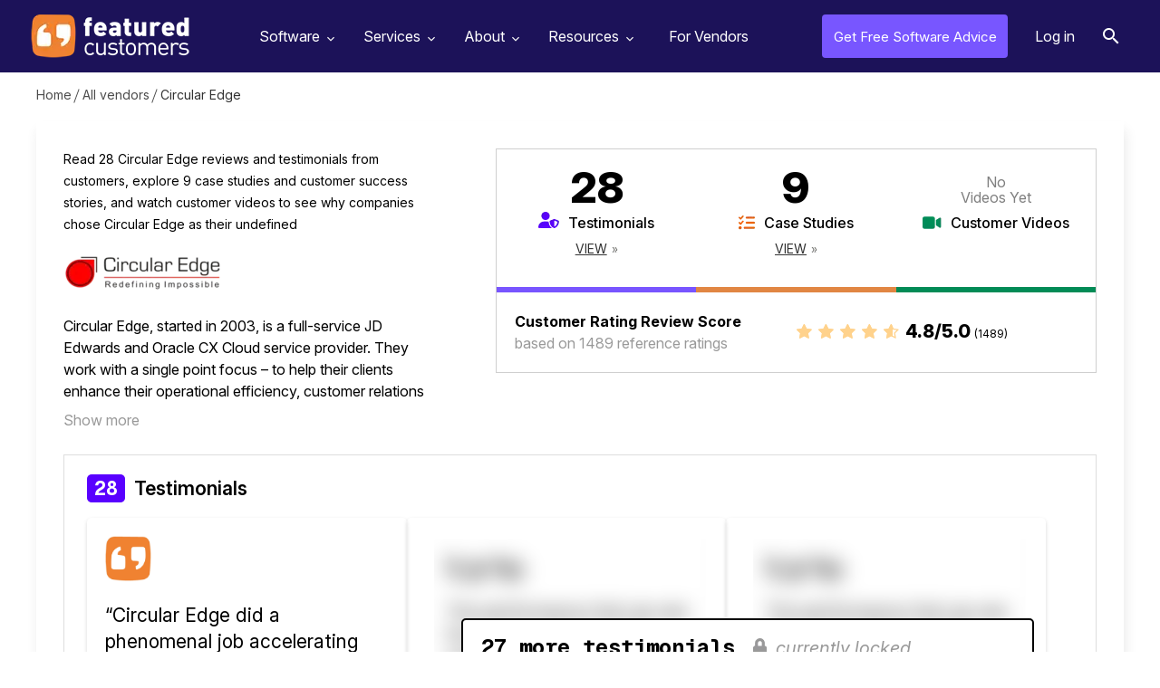

--- FILE ---
content_type: text/html; charset=utf-8
request_url: https://www.featuredcustomers.com/vendor/circular-edge
body_size: 5399
content:
<!DOCTYPE html><html lang="en" data-uw-w-loader=""><head><meta charset="UTF-8"><meta name="viewport" content="width=device-width,initial-scale=1"><meta http-equiv="X-UA-Compatible" content="ie=edge"><link rel="icon" type="image/x-icon" href="/images/favicon.ico"><link href="https://fonts.googleapis.com/css?family=Open+Sans:300,400,600,700,800&amp;display=swap" rel="stylesheet" as="style" onload="this.rel=&quot;stylesheet&quot;"><link href="https://fonts.googleapis.com/css2?family=Libre+Baskerville:wght@700&amp;family=Libre+Franklin:wght@400;500;600;700;800&amp;display=swap" rel="stylesheet" as="style" onload="this.rel=&quot;stylesheet&quot;"><link href="https://cdnjs.cloudflare.com/ajax/libs/font-awesome/4.7.0/css/font-awesome.min.css" rel="stylesheet" as="style" onload="this.rel=&quot;stylesheet&quot;"><link rel="preload" href="https://www.featuredcustomers.com/images/css_sprites.webp" as="image" type="image/webp"><link rel="preload" href="https://www.featuredcustomers.com/images/bg-vendor-profile2.webp" as="image" type="image/webp"><link rel="preload" href="https://www.featuredcustomers.com/images/img_verified_locked.webp" as="image" type="image/webp"><link rel="preload" href="https://www.featuredcustomers.com/images/bg-competitor-box.webp" as="image" type="image/webp"><link rel="preload" href="https://www.featuredcustomers.com/images/bg-sponsored-block.webp" as="image" type="image/webp"><link rel="preload" href="https://www.featuredcustomers.com/images/bg_ent_dashboard.webp" as="image" type="image/webp"><link rel="preload" href="https://www.featuredcustomers.com/images/bg-vendor-profile.webp" as="image" type="image/webp"><link rel="preload" href="https://www.featuredcustomers.com/images/css_sprites_extranet.webp" as="image" type="image/webp"><link rel="preload" href="https://www.featuredcustomers.com/images/searchIcon.webp" as="image" type="image/webp"><link rel="preload" href="https://www.featuredcustomers.com/images/bg-vendor-categories.webp" as="image" type="image/webp"><link rel="preload" href="https://www.featuredcustomers.com/images/bg_team.webp" as="image" type="image/webp"><link rel="preload" href="https://www.featuredcustomers.com/images/bg-customer-testimonials.webp" as="image" type="image/webp"><link rel="preload" href="https://www.featuredcustomers.com/images/down-arrow.webp" as="image" type="image/webp"><link rel="preload" href="https://www.featuredcustomers.com/images/bg-press-release-individual.webp" as="image" type="image/webp"><link rel="preload" href="https://www.featuredcustomers.com/images/bg_header_blog.webp" as="image" type="image/webp"><link rel="preload" href="https://www.featuredcustomers.com/images/bg_blog_detail_header_right.webp" as="image" type="image/webp"><link rel="preload" href="https://www.featuredcustomers.com/images/big-data-software-company.webp" as="image" type="image/webp"><link rel="preload" href="https://www.featuredcustomers.com/images/blog_template02_bg.webp" as="image" type="image/webp"><link rel="preload" href="https://www.featuredcustomers.com/images/bg_research.webp" as="image" type="image/webp"><link rel="preload" href="https://www.featuredcustomers.com/images/bg-vendor-faq.webp" as="image" type="image/webp"><link rel="preload" href="https://www.featuredcustomers.com/images/bg-terms-privacy.webp" as="image" type="image/webp"><link rel="preload" href="https://www.featuredcustomers.com/images/bg-geolocation-content-section.webp" as="image" type="image/webp"><link rel="preload" href="https://www.featuredcustomers.com/images/bg-geolocation.webp" as="image" type="image/webp"><link rel="preload" href="https://www.featuredcustomers.com/images/bg_freeTrial.webp" as="image" type="image/webp"><link rel="preload" href="https://www.featuredcustomers.com/images/headerBgSoftware.webp" as="image" type="image/webp"><link rel="preload" href="https://www.featuredcustomers.com/images/software_headerimg_left.webp" as="image" type="image/webp"><link rel="preload" href="https://www.featuredcustomers.com/images/software_headerimg_right.webp" as="image" type="image/webp"><title>37 Circular Edge  Customer Reviews &amp; References | FeaturedCustomers</title><link href="/static/css/main.027f3ecf.chunk.css" rel="stylesheet"><link rel="canonical" href="/vendor/circular-edge" data-react-helmet="true"><meta name="keywords" content="Customer Reviews, Reviews, Customer References, References, Case Studies, Testimonials, Success Stories, Customer Stories, User Stories, Customers, Customer List Customer Videos, Testimonial Videos" data-react-helmet="true"><meta name="description" content="Learn more about Circular Edge - use cases, approaches, &amp; end results from real customers; read customer reviews including 37 testimonials, videos, and case studies." data-react-helmet="true"><script type="application/ld+json" data-react-helmet="true">{"@context": "https://schema.org/", "@id": "https://www.featuredcustomers.com/vendor/circular-edge", "@type": "Corporation", "name": "Circular Edge", "aggregateRating": {"@type": "AggregateRating", "reviewCount": 1489, "ratingValue": "4.8", "worstRating": "1", "bestRating": "5"}, "description": "Circular Edge, started in 2003, is a full-service JD Edwards and Oracle CX Cloud service provider. They work with a single point focus \u2013 to help their clients enhance their operational efficiency, customer relations and profits. Being a resolutely customer focused company where the interest of the customer dictates their every strategic decision, they provide some of the most diverse and brilliant JD Edwards, Oracle CX and other resource pools available. With their best-of-breed resources, hands-on experience, JD Edwards and Oracle CX solution portfolio, and unmatched expertise in complete Application Life Cycle Management, they strive to be one of the \u2018top-of-the-mind\u2019 JD Edwards and Oracle CX service providers in the world.", "url": "https://www.circularedge.com", "telephone": "877-533-0002", "logo": {"@type": "ImageObject", "caption": "Circular Edge", "contentUrl": "https://cdn.featuredcustomers.com/Company.logo_medium/circular-edge_611827.webp"}, "address": {"@type": "PostalAddress", "name": "Head Office", "addressLocality": "Somerset", "addressRegion": "New Jersey"}, "sameAs": ["https://www.facebook.com/circularedge2", "https://www.linkedin.com/company/circular-edge", "https://twitter.com/circular_edge", "https://www.youtube.com/user/CEconnect"]}</script></head><body><div id="root"><aside role="button" aria-label="Scroll to top of page" tabindex="-1" data-testid="react-scroll-up-button" class="ScrollUpButton__Container " style="background-color: rgba(50, 50, 50, 0.5); height: 50px; position: fixed; bottom: 20px; width: 50px; transition: opacity 0.5s ease-in-out, right; cursor: pointer; opacity: 0; right: -50px; z-index: 1000; display: none;"><svg viewBox="0 0 32 32" version="1.1" xmlns="http://www.w3.org/2000/svg" x="0" y="0" xml:space="preserve" style="display: inline-block; width: 100%; height: 100%; stroke-width: 0; stroke: white; fill: white;"><path transform="scale(1.4) translate(1,-5)" d="M19.196 23.429q0 0.232-0.179 0.411l-0.893 0.893q-0.179 0.179-0.411 0.179t-0.411-0.179l-7.018-7.018-7.018 7.018q-0.179 0.179-0.411 0.179t-0.411-0.179l-0.893-0.893q-0.179-0.179-0.179-0.411t0.179-0.411l8.321-8.321q0.179-0.179 0.411-0.179t0.411 0.179l8.321 8.321q0.179 0.179 0.179 0.411zM19.196 16.571q0 0.232-0.179 0.411l-0.893 0.893q-0.179 0.179-0.411 0.179t-0.411-0.179l-7.018-7.018-7.018 7.018q-0.179 0.179-0.411 0.179t-0.411-0.179l-0.893-0.893q-0.179-0.179-0.179-0.411t0.179-0.411l8.321-8.321q0.179-0.179 0.411-0.179t0.411 0.179l8.321 8.321q0.179 0.179 0.179 0.411z"></path></svg></aside><div class="navik-header header-shadow navik-mega-menu"><div class="container-fluid"><div class="navik-header-container"><div class="logo" data-mobile-logo="/images/logo_white.webp" data-sticky-logo="/images/logo_white.webp"><a href="/"><img src="/images/logo_white.webp" alt="logo" width="175" height="48"></a></div><div class="burger-menu"><div class="line-menu line-half first-line"></div><div class="line-menu"></div><div class="line-menu line-half last-line"></div></div><nav class="navik-menu menu-caret submenu-top-border"><ul style="display: none;"><li class="mega-menu dropdown_menu"><a href="/software">Software<span></span></a><ul style="display: block;"><li class="dropdown_menu"><div class="cls_submenu"><div class="menu-column"><ul><li><a href="/software/accounting-software">Accounting Software</a></li><li><a href="/software/ai-chatbot-software">AI Chatbot Software</a></li><li><a href="/software/application-development-tools">Application Development Tools</a></li><li><a href="/software/banking-api-software">Banking API Software</a></li><li><a href="/software/business-intelligence-software">Business Intelligence Software</a></li></ul></div><div class="menu-column"><ul><li><a href="/software/call-center-management">Call Center Management</a></li><li><a href="/software/call-recording-software">Call Recording Software</a></li><li><a href="/software/collaboration-and-project-management-software">Collaboration &amp; Project Management Software</a></li><li><a href="/software/conversation-intelligence-software">Conversation Intelligence Software</a></li><li><a href="/software/customer-success-software">Customer Success Software</a></li></ul></div><div class="menu-column"><ul><li><a href="/software/data-science-platforms">Data Science Platforms</a></li><li><a href="/software/email-marketing-software">Email Marketing Software</a></li><li><a href="/software/enterprise-resource-planning-software-erp">Enterprise Resource Planning Software (ERP)</a></li><li><a href="/software/financial-reporting-software">Financial Reporting Software</a></li><li><a href="/software/help-desk-software">Help Desk Software</a></li></ul></div><div class="menu-column"><ul><li><a href="/software/payroll-software-1">Payroll Software</a></li><li><a href="/software/sales-and-marketing-automation">Sales and Marketing Automation</a></li><li><a href="/software/sales-enablement-software">Sales Enablement Software</a></li><li><a href="/software/sales-intelligence-tools">Sales Intelligence Tools</a></li><li><a href="/software/video-conferencing-software">Video Conferencing Software</a></li></ul></div></div></li><span class="viewAll"><a href="/software">See all Categories</a></span></ul></li><li class="mega-menu dropdown_menu"><a href="/services">Services<span></span></a><ul style="display: block;"><li class="dropdown_menu"><div class="cls_submenu"><div class="menu-column"><ul><li><a href="/services/advertising-branding-agencies">Advertising &amp; Branding Agencies</a></li><li><a href="/services/advertising-agencies">Advertising Agencies</a></li><li><a href="/services/bigcommerce-consulting">Bigcommerce Consulting</a></li><li><a href="/services/branding-agencies">Branding Agencies</a></li><li><a href="/services/design-agencies">Design Agencies</a></li></ul></div><div class="menu-column"><ul><li><a href="/services/digital-marketing-agencies">Digital Marketing Agencies</a></li><li><a href="/services/ecommerce-development-firms">eCommerce Development Firms</a></li><li><a href="/services/event-marketing-agencies">Event Marketing Agencies</a></li><li><a href="/services/graphic-design-agencies">Graphic Design Agencies</a></li><li><a href="/services/it-consulting-managed-services">IT Consulting &amp; Managed Services</a></li></ul></div><div class="menu-column"><ul><li><a href="/services/magento-consulting">Magento Consulting</a></li><li><a href="/services/public-relations-firms">Public Relations Firms</a></li><li><a href="/services/salesforce-consulting">Salesforce Consulting</a></li><li><a href="/services/search-engine-optimization-firms">Search Engine Optimization Firms</a></li><li><a href="/services/shopify-consulting">Shopify Consulting</a></li></ul></div><div class="menu-column"><ul><li><a href="/services/social-media-marketing-services">Social Media Marketing </a></li><li><a href="/services/services-translation-services">Translation Services</a></li><li><a href="/services/ux-design">UX Design</a></li><li><a href="/services/web-mobile-app-development">Web &amp; Mobile App Development </a></li><li><a href="/services/web-design-agencies">Web Design Agencies</a></li></ul></div></div></li><span class="viewAll"><a href="/services">See all Categories</a></span></ul></li><li class="dropdown_menu"><a href="/about-us">About<span></span></a><ul style="display: block;"><li><a href="/about-us">About Us</a></li><li><a href="/customer-testimonials">Our Customers</a></li><li><a href="/press-releases">Press Releases</a></li><li><a href="/contact-us">Contact Us</a></li></ul></li><li class="dropdown_menu"><a href="/customers-success-reports">Resources<span></span></a><ul style="display: block;"><li><a href="/customers-success-reports">Customer Success Reports</a></li><span class="viewAll"><a href="#add_your_company" class="dd_addcompany">Add Your Company</a></span></ul></li><li class="verified-members"><a href="/vendor-solutions">For Vendors</a></li></ul></nav><div class="right_nav"><ul><li class="free_advice"><a href="/get-free-advice">Get Free Software Advice</a></li><li class="login"><a href="/extranet/login">Log in</a></li></ul></div><div id="Exp-serach" class="Exp-serach"><form id="searchform"><input class="ExpInput " placeholder="Search" name="vendor" id="search" list="vendorList" value=""><input class="Expbtn" type="submit" id="seachsubmit" value=""><span class="ExpIcon" id="searchiconwrapper"><i id="headersearch" class="fa fa-search"></i></span></form></div></div></div><div class="header-shadow-wrapper"></div></div><section class="breadcrumb_panel_section for_scroll"><div class="breadcrumbPanel"><ul><li><a href="/">Home</a></li><li><a href="/vendors/all">All vendors</a></li><li class="last">Circular Edge</li></ul></div></section><section><div class="middleSection vendor_profile_section"><div class="container"><div class="vendor_profile_description"><div class="left_section"><div class="description_block">Read 28 Circular Edge reviews and testimonials from customers, explore 9 case studies and customer success stories, and watch  customer videos to see why companies chose Circular Edge as their undefined</div><div class="vendor_logo"><img src="https://cdn.featuredcustomers.com/Company.logo_medium/circular-edge_611827.webp" title="" width="150" height="45"></div><div class="content_block"><div class="hide"><p>Circular Edge, started in 2003, is a full-service JD Edwards and Oracle CX Cloud service provider. They work with a single point focus – to help their clients enhance their operational efficiency, customer relations and profits. Being a resolutely customer focused company where the interest of the customer dictates their every strategic decision, they provide some of the most diverse and brilliant JD Edwards, Oracle CX and other resource pools available. With their best-of-breed resources, hands-on experience, JD Edwards and Oracle CX solution portfolio, and unmatched expertise in complete Application Life Cycle Management, they strive to be one of the ‘top-of-the-mind’ JD Edwards and Oracle CX service providers in the world.</p></div><a href="#show more" class="showLessMoreContent">Show more</a></div><div class="category"></div></div><div class="right_section"><div class="reviews_content_block"><div class="content_block"><ul><li class="testimonials"><span class="number">28</span><span class="name">Testimonials</span><span class="view"><a href="#testimonials-review">View</a></span></li><li class="case_studies"><span class="number">9</span><span class="name">Case Studies</span><span class="view"><a href="#case-studies-review">View</a></span></li><li class="videos"><span class="no_reviews"> No <br>Videos Yet </span><span class="name no">Customer Videos</span></li></ul></div><div class="review_rating_score"><div class="left"><span class="review_heading">Customer Rating Review Score</span>based on 1489 reference ratings</div><div class="right"><div class="starIcon"><i class="fa fa-star-o" aria-hidden="true"><i class="fa fa-star outline hundred" aria-hidden="true"></i></i><i class="fa fa-star-o" aria-hidden="true"><i class="fa fa-star outline hundred" aria-hidden="true"></i></i><i class="fa fa-star-o" aria-hidden="true"><i class="fa fa-star outline hundred" aria-hidden="true"></i></i><i class="fa fa-star-o" aria-hidden="true"><i class="fa fa-star outline hundred" aria-hidden="true"></i></i><i class="fa fa-star-o" aria-hidden="true"><i class="fa fa-star outline eighty" aria-hidden="true"></i></i></div><div class="txt">4.8/5.0 <span class="total_review">(1489)</span></div></div></div></div></div></div><div class="vendor_reviews_section testimonials" id="testimonials-review"><h3><span class="count">28</span>Testimonials</h3><div class="testimonial_reviews clsVerified"><ul class=""><li><div class="logo"><img src="/sstat/images/FC-Generic-Logo.webp" alt="" title="Retail Real Estate Investment Trust" width="150" height="45"></div><p>“Circular Edge did a phenomenal job accelerating our JDE 9.2 upgrade and migration from a managed JDE hosting provider to MS Azure. Utilizing their SmartHelp offering, we have reduced overall JDE related infrastructure and support costs while providing better oversight of our environment and reduced development response times to our customers. Their proactive Lynx monitoring approach helps us to &lt;catch issues immediately – a huge step up from being alerted by our customers!''</p><div class="footer_bottom"><div class="user_details"><span class="name">Jeremy</span><span class="desgn">SVP Information Technology</span></div></div></li><li><img src="/images/blur_img.png" alt=""></li><li><img src="/images/blur_img.png" alt=""></li></ul><div class="content_locked"><span class="heading_txt">27 more testimonials</span><span class="locked">currently locked</span></div></div></div><div class="vendor_reviews_section case_study" id="case-studies-review"><h3><span class="count">9</span> Case Studies</h3><div class="case_study_reviews clsVerified"><ul class=""><li><h4><span>Real estate investment company automates lead to lease process With jd edwards enterpriseone 9.2 &amp; oracle sales cloud</span></h4><div class="footer_bottom footer_bottom_case_study"><div class="case_study_logo"><img src="/sstat/images/FC-Generic-Logo.webp" title=""></div></div></li><li><img src="/images/blur_img.png" alt=""></li><li><img src="/images/blur_img.png" alt=""></li></ul><div class="content_locked"><span class="heading_txt">8 more case studies</span><span class="locked">currently locked</span></div></div></div><div class="additional_info"><h3>Additional Circular Edge Information &amp; Resources</h3><p>Read <a href="/vendor/circular-edge/testimonials"><u>Circular Edge Reviews, Testimonials &amp; Customer References</u></a> from 28 real Circular Edge customers.</p><p>Browse <a href="/vendor/circular-edge/case-studies"><u>Circular Edge Case Studies, Customer Success Stories, &amp; Customer References</u></a> from 9 businesses that use Circular Edge.</p></div></div></div></section><section class="footer"><div class="container"><div class="footerTxt"><img src="/images/logo_white.webp" alt="" width="175" height="48"><span class="txt">FeaturedCustomers has 1,882,778+ validated customer references
            including reviews, case studies, success stories, customer stories,
            testimonials and customer videos that will help you make better
            software purchasing decisions.</span></div><div class="footerNav"><ul><li>Browse by<ul><li><a href="/software">Software Categories</a></li><li><a href="/services">Services Categories</a></li><li><a href="/vendors">Vendor Directory</a></li></ul></li><li>FeaturedCustomers<ul><li><a href="/about-us">About</a></li><li><a href="/terms">Terms</a></li><li><a href="/privacy">Privacy</a></li><li><a href="/contact-us">Contact</a></li><li><a href="/do-not-sell">Do Not Sell My Personal Information</a></li></ul></li><li>Connect<ul><li><a href="/press-releases">Press Releases</a></li><li><a href="https://www.linkedin.com/company/featuredcustomers-com/" target="_blank" rel="noopener noreferrer">LinkedIn</a></li><li><a href="https://twitter.com/FeaturedCust" target="_blank" rel="noopener noreferrer">Twitter</a></li><li><a href="https://www.facebook.com/featuredcustomers" target="_blank" rel="noopener noreferrer">Facebook</a></li></ul></li><li>For Vendors<ul><li><a href="#Upgrade Your Profile">Upgrade Your Profile</a></li><li><a href="#Verify Your Profile">Verify Your Profile</a></li><li><a href="#Add Your Company">Add Your Company</a></li><li><a href="#Enterprise Login" class="open-overlay">Enterprise Login</a></li><li class="btn_software_recommended"><a href="/get-free-advice">Get free software recommendations</a></li></ul></li></ul></div></div></section><script type="application/ld+json">{"@context": "https://schema.org", "@type": "BreadcrumbList", "itemListElement": [{"@type": "ListItem", "position": 1, "name": "Home", "item": "https://www.featuredcustomers.com"}, {"@type": "ListItem", "position": 2, "name": "All vendors", "item": "https://www.featuredcustomers.com/vendors/all"}, {"@type": "ListItem", "position": 3, "name": "Circular Edge", "item": null}]}</script></div></body></html>